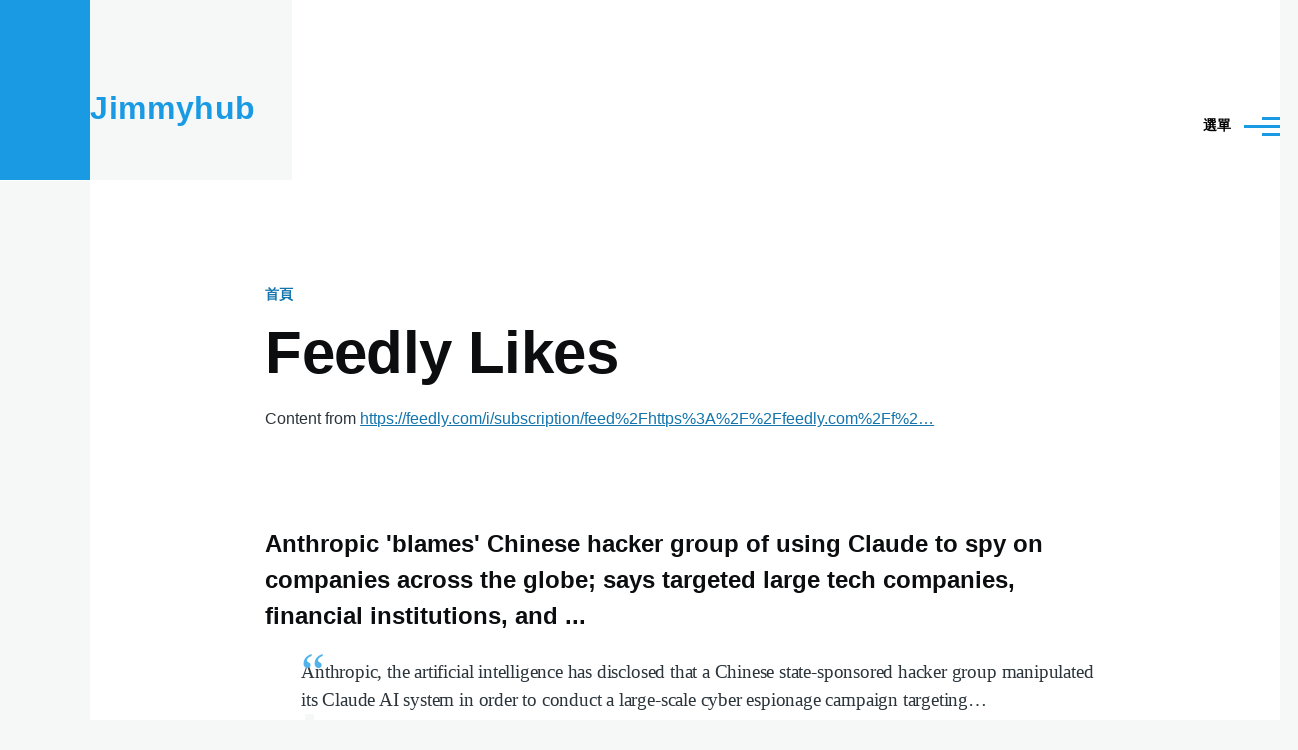

--- FILE ---
content_type: text/html; charset=UTF-8
request_url: https://jimmyhub.net/feeds/feedly-likes?q=feeds/feedly-likes&page=1
body_size: 7889
content:
<!DOCTYPE html>
<html lang="zh-hant" dir="ltr" style="--color--primary-hue:202;--color--primary-saturation:79%;--color--primary-lightness:50">
  <head>
    <meta charset="utf-8" />
<meta name="Generator" content="Drupal 10 (https://www.drupal.org)" />
<meta name="MobileOptimized" content="width" />
<meta name="HandheldFriendly" content="true" />
<meta name="viewport" content="width=device-width, initial-scale=1.0" />
<link rel="icon" href="/core/themes/olivero/favicon.ico" type="image/vnd.microsoft.icon" />

    <title>Feedly Likes | Jimmyhub</title>
    <link rel="stylesheet" media="all" href="/sites/default/files/css/css_7pixt6KDgemZHzimm1XHaWUZ5w5s_HUQtkuPHmI5guE.css?delta=0&amp;language=zh-hant&amp;theme=olivero&amp;include=eJxtyjEOgCAMQNELiZypQINNSmtahHB7ExcdXP7yvi_v2GICx02ZBprGypqAg_fFJHUbhNPj071pufg9BQZV6KQSHLNKAVt_eBq1LzmC5SMImOm8AUuhM7E" />
<link rel="stylesheet" media="all" href="/sites/default/files/css/css_e3qdpNAXbn340FkFReXg2ByrRHQDCpXItuV_C8Meq1Q.css?delta=1&amp;language=zh-hant&amp;theme=olivero&amp;include=eJxtyjEOgCAMQNELiZypQINNSmtahHB7ExcdXP7yvi_v2GICx02ZBprGypqAg_fFJHUbhNPj071pufg9BQZV6KQSHLNKAVt_eBq1LzmC5SMImOm8AUuhM7E" />

    
    
<link rel="preload" href="/core/themes/olivero/fonts/metropolis/Metropolis-Regular.woff2" as="font" type="font/woff2" crossorigin>
<link rel="preload" href="/core/themes/olivero/fonts/metropolis/Metropolis-SemiBold.woff2" as="font" type="font/woff2" crossorigin>
<link rel="preload" href="/core/themes/olivero/fonts/metropolis/Metropolis-Bold.woff2" as="font" type="font/woff2" crossorigin>
<link rel="preload" href="/core/themes/olivero/fonts/lora/lora-v14-latin-regular.woff2" as="font" type="font/woff2" crossorigin>
    <noscript><link rel="stylesheet" href="/core/themes/olivero/css/components/navigation/nav-primary-no-js.css?sh4it3" />
</noscript>
  </head>
  <body class="path-feeds">
        <a href="#main-content" class="visually-hidden focusable skip-link">
      移至主內容
    </a>
    
      <div class="dialog-off-canvas-main-canvas" data-off-canvas-main-canvas>
    
<div id="page-wrapper" class="page-wrapper">
  <div id="page">

          <header id="header" class="site-header" data-drupal-selector="site-header" role="banner">

                <div class="site-header__fixable" data-drupal-selector="site-header-fixable">
          <div class="site-header__initial">
            <button class="sticky-header-toggle" data-drupal-selector="sticky-header-toggle" role="switch" aria-controls="site-header__inner" aria-label="Sticky header" aria-checked="false">
              <span class="sticky-header-toggle__icon">
                <span></span>
                <span></span>
                <span></span>
              </span>
            </button>
          </div>

                    <div id="site-header__inner" class="site-header__inner" data-drupal-selector="site-header-inner">
            <div class="container site-header__inner__container">

              


<div id="block-olivero-site-branding" class="site-branding--bg-gray site-branding block block-system block-system-branding-block">
  
    
    <div class="site-branding__inner">
              <div class="site-branding__text">
        <div class="site-branding__name">
          <a href="/" title="首頁" rel="home">Jimmyhub</a>
        </div>
      </div>
      </div>
</div>

<div class="header-nav-overlay" data-drupal-selector="header-nav-overlay"></div>


                              <div class="mobile-buttons" data-drupal-selector="mobile-buttons">
                  <button class="mobile-nav-button" data-drupal-selector="mobile-nav-button" aria-label="Main Menu" aria-controls="header-nav" aria-expanded="false">
                    <span class="mobile-nav-button__label">選單</span>
                    <span class="mobile-nav-button__icon"></span>
                  </button>
                </div>

                <div id="header-nav" class="header-nav" data-drupal-selector="header-nav">
                  
<div class="search-block-form block block-search-narrow" data-drupal-selector="search-block-form" id="block-olivero-search-form-narrow" role="search">
  
    
      <div class="content">
      <form action="/search/node" method="get" id="search-block-form" accept-charset="UTF-8" class="search-form search-block-form">
  <div class="js-form-item form-item js-form-type-search form-item-keys js-form-item-keys form-no-label">
      <label for="edit-keys" class="form-item__label visually-hidden">搜尋</label>
        <input title="輸入您想要搜尋的關鍵字。" placeholder="Search by keyword or phrase." data-drupal-selector="edit-keys" type="search" id="edit-keys" name="keys" value="" size="15" maxlength="128" class="form-search form-element form-element--type-search form-element--api-search" />

        </div>
<div data-drupal-selector="edit-actions" class="form-actions js-form-wrapper form-wrapper" id="edit-actions"><button class="button--primary search-form__submit button js-form-submit form-submit" data-drupal-selector="edit-submit" type="submit" id="edit-submit" value="搜尋">
    <span class="icon--search"></span>
    <span class="visually-hidden">搜尋</span>
</button>

</div>

</form>

    </div>
  </div>
<nav  id="block-olivero-main-menu" class="primary-nav block block-menu navigation menu--main" aria-labelledby="block-olivero-main-menu-menu" role="navigation">
            
  <h2 class="visually-hidden block__title" id="block-olivero-main-menu-menu">Main navigation</h2>
  
        


          
        
    <ul  class="menu primary-nav__menu primary-nav__menu--level-1" data-drupal-selector="primary-nav-menu--level-1">
            
                          
        
        
        <li class="primary-nav__menu-item primary-nav__menu-item--link primary-nav__menu-item--level-1">
                              
                      <a href="/" class="primary-nav__menu-link primary-nav__menu-link--link primary-nav__menu-link--level-1" data-drupal-selector="primary-nav-menu-link-has-children" data-drupal-link-system-path="&lt;front&gt;">            <span class="primary-nav__menu-link-inner primary-nav__menu-link-inner--level-1">首頁</span>
          </a>

            
                  </li>
      
                          
        
        
        <li class="primary-nav__menu-item primary-nav__menu-item--link primary-nav__menu-item--level-1">
                              
                      <a href="/feeds/feedly-likes" class="primary-nav__menu-link primary-nav__menu-link--link primary-nav__menu-link--level-1" data-drupal-selector="primary-nav-menu-link-has-children" data-drupal-link-system-path="feeds/feedly-likes">            <span class="primary-nav__menu-link-inner primary-nav__menu-link-inner--level-1">Likes</span>
          </a>

            
                  </li>
      
                          
        
        
        <li class="primary-nav__menu-item primary-nav__menu-item--link primary-nav__menu-item--level-1">
                              
                      <a href="/social/g0v-social" class="primary-nav__menu-link primary-nav__menu-link--link primary-nav__menu-link--level-1" data-drupal-selector="primary-nav-menu-link-has-children" data-drupal-link-system-path="social/g0v-social">            <span class="primary-nav__menu-link-inner primary-nav__menu-link-inner--level-1">g0v.social</span>
          </a>

            
                  </li>
      
                          
        
        
        <li class="primary-nav__menu-item primary-nav__menu-item--link primary-nav__menu-item--level-1">
                              
                      <a href="/feeds/feedly-highlights" class="primary-nav__menu-link primary-nav__menu-link--link primary-nav__menu-link--level-1" data-drupal-selector="primary-nav-menu-link-has-children" data-drupal-link-system-path="feeds/feedly-highlights">            <span class="primary-nav__menu-link-inner primary-nav__menu-link-inner--level-1">Highlights</span>
          </a>

            
                  </li>
      
                          
        
        
        <li class="primary-nav__menu-item primary-nav__menu-item--link primary-nav__menu-item--level-1">
                              
                      <a href="/articles" class="primary-nav__menu-link primary-nav__menu-link--link primary-nav__menu-link--level-1" data-drupal-selector="primary-nav-menu-link-has-children" data-drupal-link-system-path="articles">            <span class="primary-nav__menu-link-inner primary-nav__menu-link-inner--level-1">Articles</span>
          </a>

            
                  </li>
          </ul>
  


  </nav>


                  

  <div class="region region--secondary-menu">
    <nav  id="block-olivero-account-menu" class="block block-menu navigation menu--account secondary-nav" aria-labelledby="block-olivero-account-menu-menu" role="navigation">
            
  <span class="visually-hidden" id="block-olivero-account-menu-menu">User account menu</span>
  
        


          <ul class="menu secondary-nav__menu secondary-nav__menu--level-1">
            
                          
        
        
        <li class="secondary-nav__menu-item secondary-nav__menu-item--link secondary-nav__menu-item--level-1">
          <a href="/user/login" class="secondary-nav__menu-link secondary-nav__menu-link--link secondary-nav__menu-link--level-1" data-drupal-link-system-path="user/login">登入</a>

                  </li>
          </ul>
  


  </nav>

  </div>

                </div>
                          </div>
          </div>
        </div>
      </header>
    
    <div id="main-wrapper" class="layout-main-wrapper layout-container">
      <div id="main" class="layout-main">
        <div class="main-content">
          <a id="main-content" tabindex="-1"></a>
          
          <div class="main-content__container container">
            

  <div class="region region--highlighted grid-full layout--pass--content-medium">
    <div data-drupal-messages-fallback class="hidden messages-list"></div>

  </div>

            

  <div class="region region--breadcrumb grid-full layout--pass--content-medium">
    

<div id="block-olivero-breadcrumbs" class="block block-system block-system-breadcrumb-block">
  
    
      <div class="block__content">
        <nav class="breadcrumb" role="navigation" aria-labelledby="system-breadcrumb">
    <h2 id="system-breadcrumb" class="visually-hidden">導航連結</h2>
    <div class="breadcrumb__content">
      <ol class="breadcrumb__list">
                  <li class="breadcrumb__item">
                          <a href="/" class="breadcrumb__link">首頁</a>
                      </li>
              </ol>
    </div>
  </nav>

    </div>
  </div>

  </div>


                          <main role="main">
                

  <div class="region region--content-above grid-full layout--pass--content-medium">
    

<div id="block-olivero-page-title" class="block block-core block-page-title-block">
  
  

  <h1 class="title page-title">Feedly Likes</h1>


  
</div>


<div id="block-customcss" class="block block-block-content block-block-content2a6232fc-7092-4ed4-b195-80f49891f52d">
  
    
      <div class="block__content">
      
            <div class="text-content clearfix field field--name-body field--type-text-with-summary field--label-hidden field__item"><style>
  .text-content blockquote, .cke_editable blockquote {
    font-size: 1.2rem !important;
    line-height: 1.75rem !important;
    margin-bottom: .5rem !important;
  }
  .text-content p {
     margin-bottom: 1rem !important;
     margin-top: 1rem !important;
  }
  .views-row .views-field.views-field-feeds-item {
     text-align: right;
     font-size: 85%;
     max-width: 100%;
     text-overflow: ellipsis;
     overflow: hidden;
     white-space: nowrap;
  }
  .views-row .views-field-field-image img {
     margin: 0 auto;
  }
</style></div>
      
    </div>
  </div>

  </div>

                

  <div class="region region--content grid-full layout--pass--content-medium" id="content">
    

<div id="block-olivero-content" class="block block-system block-system-main-block">
  
    
      <div class="block__content">
      <div class="views-element-container"><div class="view view-feedly view-id-feedly view-display-id-page_1 js-view-dom-id-4b446594041130f65d7b8b3dd00b2e26207ad540ddfae4049fdfcc31acfb9783">
  
    
      <div class="view-header">
      <p>Content from <a href="https://feedly.com/i/subscription/feed%2Fhttps%3A%2F%2Ffeedly.com%2Ff%2Fyc70LBbVva8tF3hv4xBz1ueD">https://feedly.com/i/subscription/feed%2Fhttps%3A%2F%2Ffeedly.com%2Ff%2…</a></p>

    </div>
      
      <div class="view-content">
          <div class="text-content views-row"><div class="views-field views-field-title"><h3 class="field-content">Anthropic &#039;blames&#039; Chinese hacker group of using Claude to spy on companies across the globe; says targeted large tech companies, financial institutions, and ...</h3></div><blockquote class="views-field views-field-body"><div class="field-content">Anthropic, the artificial intelligence has disclosed that a Chinese state-sponsored hacker group manipulated its Claude AI system in order to conduct a large-scale cyber espionage campaign targeting…</div></blockquote><div class="views-field views-field-field-image"><div class="field-content">  <img loading="lazy" src="/sites/default/files/styles/large/public/2025-11/photo.jpg?itok=HvPig_MG" width="480" height="260" />


</div></div><div class="views-field views-field-feeds-item"><span class="field-content"><a href="https://timesofindia.indiatimes.com/technology/tech-news/anthropic-blames-chinese-hacker-group-of-using-claude-to-spy-on-companies-across-the-globe-says-targeted-large-tech-companies-financial-institutions-and-/articleshow/125318723.cms" rel="nofollow">source</a></span></div></div>
    <div class="text-content views-row"><div class="views-field views-field-title"><h3 class="field-content">智庫 ai是否已變得 大到不能倒 美國政府如何托底</h3></div><blockquote class="views-field views-field-body"><div class="field-content">We couldn’t extract the content of this article. Here is the URL so you can access it:
https://cn.wsj.com/articles/%E6%99%BA%E5%BA%AB-ai%E6%98%AF%E5%90%A6%E5%…
</div></blockquote><div class="views-field views-field-field-image"><div class="field-content"></div></div><div class="views-field views-field-feeds-item"><span class="field-content"><a href="https://cn.wsj.com/articles/%E6%99%BA%E5%BA%AB-ai%E6%98%AF%E5%90%A6%E5%B7%B2%E8%AE%8A%E5%BE%97-%E5%A4%A7%E5%88%B0%E4%B8%8D%E8%83%BD%E5%80%92-%E7%BE%8E%E5%9C%8B%E6%94%BF%E5%BA%9C%E5%A6%82%E4%BD%95%E6%89%98%E5%BA%95-8057e039" rel="nofollow">source</a></span></div></div>
    <div class="text-content views-row"><div class="views-field views-field-title"><h3 class="field-content">Google控告中國詐騙平台Lighthouse全球竊資</h3></div><blockquote class="views-field views-field-body"><div class="field-content">Google控告中國詐騙平台Lighthouse全球竊資
（中央社記者張欣瑜舊金山12日專電）Google今天在美國聯邦法院提起訴訟，控告位於中國的詐騙集團利用一個名為Lighthouse的新型態網路釣魚即服務（PhaaS）平台，向美國民眾發送大量詐騙簡訊，並在一定時間內對全球121個國家發動詐騙攻擊。
在美國，許多民眾都收過高速公路過路費簡訊催繳通知，或重新安排包裹配送通知；前者模仿車輛管理局…</div></blockquote><div class="views-field views-field-field-image"><div class="field-content">  <img loading="lazy" src="/sites/default/files/styles/large/public/2025-11/pic_fb.jpg?itok=OuAjHOFj" width="480" height="252" />


</div></div><div class="views-field views-field-feeds-item"><span class="field-content"><a href="https://www.cna.com.tw/news/aopl/202511130033.aspx" rel="nofollow">source</a></span></div></div>
    <div class="text-content views-row"><div class="views-field views-field-title"><h3 class="field-content">Claude for Chrome 完整指南：AI 助理進入你的瀏覽器時代</h3></div><blockquote class="views-field views-field-body"><div class="field-content"></div></blockquote><div class="views-field views-field-field-image"><div class="field-content">  <img loading="lazy" src="/sites/default/files/styles/large/public/2025-10/Claude_for_Chrome.jpg?itok=tq5deP58" width="480" height="269" />


</div></div><div class="views-field views-field-feeds-item"><span class="field-content"><a href="https://tenten.co/learning/claude-for-chrome/" rel="nofollow">source</a></span></div></div>
    <div class="text-content views-row"><div class="views-field views-field-title"><h3 class="field-content">A small number of samples can poison LLMs of any size</h3></div><blockquote class="views-field views-field-body"><div class="field-content">In a joint study with the UK AI Security Institute and the Alan Turing Institute, we found that as few as 250 malicious documents can produce a "backdoor" vulnerability in a large language model—…</div></blockquote><div class="views-field views-field-field-image"><div class="field-content"></div></div><div class="views-field views-field-feeds-item"><span class="field-content"><a href="https://www.anthropic.com/research/small-samples-poison?fbclid=Iwb21leANYBu5jbGNrA1gG7GV4dG4DYWVtAjExAAEeJf9dC3XRM9PwQdajA4gPEnnAotOGMMqCWCXw3nXzLjXa3Xo33kDAOTMB7hw_aem_ORy8tq7Kz1jdijvlVeEEPQ" rel="nofollow">source</a></span></div></div>
    <div class="text-content views-row"><div class="views-field views-field-title"><h3 class="field-content">LLMs Reproduce Human Purchase Intent via Semantic Similarity Elicitation of Likert Ratings</h3></div><blockquote class="views-field views-field-body"><div class="field-content">arXiv:2510.08338v1 Announce Type: new Abstract: Consumer research costs companies billions annually yet suffers from panel biases and limited scale. Large language models (LLMs) offer an alternative…</div></blockquote><div class="views-field views-field-field-image"><div class="field-content">  <img loading="lazy" src="/sites/default/files/styles/large/public/2025-10/arxiv-logo-fb.png?itok=0e0aGdj0" width="480" height="280" />


</div></div><div class="views-field views-field-feeds-item"><span class="field-content"><a href="https://arxiv.org/abs/2510.08338" rel="nofollow">source</a></span></div></div>
    <div class="text-content views-row"><div class="views-field views-field-title"><h3 class="field-content">Disrupting malicious uses of AI: October 2025</h3></div><blockquote class="views-field views-field-body"><div class="field-content">Discover how OpenAI is detecting and disrupting malicious uses of AI in our October 2025 report. Learn how we’re countering misuse, enforcing policies, and protecting users from real-world harms.
</div></blockquote><div class="views-field views-field-field-image"><div class="field-content">  <img loading="lazy" src="/sites/default/files/styles/large/public/2025-10/oai_GA_Stories_16.9.png?itok=lCLzSLlQ" width="480" height="270" />


</div></div><div class="views-field views-field-feeds-item"><span class="field-content"><a href="https://openai.com/global-affairs/disrupting-malicious-uses-of-ai-october-2025/" rel="nofollow">source</a></span></div></div>
    <div class="text-content views-row"><div class="views-field views-field-title"><h3 class="field-content">成果專區-精彩報導內容|IGER</h3></div><blockquote class="views-field views-field-body"><div class="field-content">東吳大學哲學系陳奕融老師負責的「思維方法」課程，是該校大一學生的共同必修科目。作為一門以邏輯和批判思考為核心的課程，它在AI時代面臨著特殊的挑戰。陳老師用了一個生動的比喻來解釋邏輯教育的本質：邏輯訓練就像體育課中的體能訓練，看似基礎甚至枯燥，但卻是所有高階技能的根基。正如運動員需要紮實的體能基礎才能在專業項目中表現出色，學生也需要邏輯思維的基礎訓練，才能在各自的專業領域中進行更深層的思考。
然而…</div></blockquote><div class="views-field views-field-field-image"><div class="field-content"></div></div><div class="views-field views-field-feeds-item"><span class="field-content"><a href="https://iger.pro.edu.tw/result/news_detail.jsp?id=219&amp;fbclid=Iwb21leANT2JJjbGNrA1PYkmV4dG4DYWVtAjExAAEeNvRddYPQU7wemwuyCF1Wj7URMSR4U4HkySqrou32kb0u3qW1P22vZaExFy4_aem_sMXnLE9t0vAzGgRo2GZS9Q" rel="nofollow">source</a></span></div></div>
    <div class="text-content views-row"><div class="views-field views-field-title"><h3 class="field-content">專訪「李老師不是你老師」：從藝術留學生到跨國反共聯盟，只是為了「要回到一個正常人的生活」</h3></div><blockquote class="views-field views-field-body"><div class="field-content"></div></blockquote><div class="views-field views-field-field-image"><div class="field-content">  <img loading="lazy" src="/sites/default/files/styles/large/public/2025-10/20251007163457-cfde73737bd2d072092c38b2348eb1b7-mobile.jpg?itok=yg63swMe" width="480" height="320" />


</div></div><div class="views-field views-field-feeds-item"><span class="field-content"><a href="https://www.twreporter.org/a/interview-teacher-li-whyyoutouzhele" rel="nofollow">source</a></span></div></div>
    <div class="text-content views-row"><div class="views-field views-field-title"><h3 class="field-content">OpenAI封鎖疑涉中國官方賬戶 曾要求提供社交媒體監控方案</h3></div><blockquote class="views-field views-field-body"><div class="field-content">美國人工智能公司OpenAI周二(10月7日）表示，已封鎖多個疑似與中國政府機構有關的ChatGPT賬戶，這些用戶曾要求模型提供用於監控社交媒體對話的方案。
</div></blockquote><div class="views-field views-field-field-image"><div class="field-content">  <img loading="lazy" src="/sites/default/files/styles/large/public/2025-10/2025-09-30T045203Z-1800843921-RC2LICAYVMCH-RTRMADP-3-OPENAI-RESULTS.jpg?itok=JJ4tO2JX" width="480" height="270" />


</div></div><div class="views-field views-field-feeds-item"><span class="field-content"><a href="https://www.rfi.fr/tw/%E4%B8%AD%E5%9C%8B/20251007-openai%E5%B0%81%E9%8E%96%E7%96%91%E6%B6%89%E4%B8%AD%E5%9C%8B%E5%AE%98%E6%96%B9%E8%B3%AC%E6%88%B6-%E6%88%B6%E6%9B%BE%E8%A6%81%E6%B1%82%E6%8F%90%E4%BE%9B%E7%A4%BE%E4%BA%A4%E5%AA%92%E9%AB%94%E7%9B%A3%E6%8E%A7%E6%96%B9%E6%A1%88" rel="nofollow">source</a></span></div></div>
    <div class="text-content views-row"><div class="views-field views-field-title"><h3 class="field-content">CodeMender: an AI agent for code security</h3></div><blockquote class="views-field views-field-body"><div class="field-content">Responsibility &amp; Safety
Introducing CodeMender: an AI agent for code security
Published
6 October 2025
Authors
Raluca Ada Popa and Four Flynn
Using advanced AI to fix critical software…</div></blockquote><div class="views-field views-field-field-image"><div class="field-content"></div></div><div class="views-field views-field-feeds-item"><span class="field-content"><a href="https://deepmind.google/discover/blog/introducing-codemender-an-ai-agent-for-code-security/" rel="nofollow">source</a></span></div></div>
    <div class="text-content views-row"><div class="views-field views-field-title"><h3 class="field-content">台灣憲法法庭「實質癱瘓」十個月，誰來保障人民權利？</h3></div><blockquote class="views-field views-field-body"><div class="field-content"></div></blockquote><div class="views-field views-field-field-image"><div class="field-content">  <img loading="lazy" src="/sites/default/files/styles/large/public/2025-09/79837070-8f78-11f0-adcb-1d717944b769.jpg?itok=yNdrx1Cr" width="480" height="270" />


</div></div><div class="views-field views-field-feeds-item"><span class="field-content"><a href="https://www.bbc.com/zhongwen/articles/cvgj1lq990vo/trad" rel="nofollow">source</a></span></div></div>

    </div>
  
        <nav class="pager" role="navigation" aria-labelledby="pagination-heading">
    <h4 id="pagination-heading" class="visually-hidden">Pagination</h4>
    <ul class="pager__items js-pager__items">
                    <li class="pager__item pager__item--control pager__item--previous"><a href="/feeds/feedly-likes?q=feeds/feedly-likes&amp;page=0" class="pager__link" title="到上一頁" rel="prev"><span class="visually-hidden">Previous page</span><svg xmlns="http://www.w3.org/2000/svg" width="11" height="16" viewBox="0 0 11 16"><path d="M1.11201 7.19126L9.41183 1.15503C10.0728 0.674329 11 1.14648 11 1.96377V14.0362C11 14.8535 10.0728 15.3257 9.41183 14.845L1.11201 8.80874C0.562908 8.40939 0.562907 7.59061 1.11201 7.19126Z"/></svg></a></li>      
                    <li class="pager__item pager__item--active">
          2
        </li>
      
                    <li class="pager__item pager__item--control pager__item--next"><a href="/feeds/feedly-likes?q=feeds/feedly-likes&amp;page=2" class="pager__link" title="到下一頁" rel="next"><span class="visually-hidden">下一頁</span><svg xmlns="http://www.w3.org/2000/svg" width="11" height="16" viewBox="0 0 11 16"><path d="M1.11201 7.19126L9.41183 1.15503C10.0728 0.674329 11 1.14648 11 1.96377V14.0362C11 14.8535 10.0728 15.3257 9.41183 14.845L1.11201 8.80874C0.562908 8.40939 0.562907 7.59061 1.11201 7.19126Z"/></svg></a></li>          </ul>
  </nav>

          </div>
</div>

    </div>
  </div>

  </div>

              </main>
                        
          </div>
        </div>
        <div class="social-bar">
          
        </div>
      </div>
    </div>

    <footer class="site-footer">
      <div class="site-footer__inner container">
        
        
      </div>
    </footer>

    <div class="overlay" data-drupal-selector="overlay"></div>

  </div>
</div>

  </div>

    
    <script type="application/json" data-drupal-selector="drupal-settings-json">{"path":{"baseUrl":"\/","pathPrefix":"","currentPath":"feeds\/feedly-likes","currentPathIsAdmin":false,"isFront":false,"currentLanguage":"zh-hant","currentQuery":{"page":"1","q":"feeds\/feedly-likes"}},"pluralDelimiter":"\u0003","suppressDeprecationErrors":true,"ajaxTrustedUrl":{"\/search\/node":true},"user":{"uid":0,"permissionsHash":"3e4428123c7c7745e0ce32d7e57f881d24c3d88b7e859d17a1b22030869e934e"}}</script>
<script src="/sites/default/files/js/js_JQe8MpXlmaDHweiF9u04u759J_3sfXDVXD-2ELV0R5Y.js?scope=footer&amp;delta=0&amp;language=zh-hant&amp;theme=olivero&amp;include=eJzLz8ksSy3K10_PyU9KzNEtLqnMycxL18mHCucllmWmJ5Zk5ufpFhRl5iYWVQIA53wTlA"></script>

  <script defer src="https://static.cloudflareinsights.com/beacon.min.js/vcd15cbe7772f49c399c6a5babf22c1241717689176015" integrity="sha512-ZpsOmlRQV6y907TI0dKBHq9Md29nnaEIPlkf84rnaERnq6zvWvPUqr2ft8M1aS28oN72PdrCzSjY4U6VaAw1EQ==" data-cf-beacon='{"version":"2024.11.0","token":"6c93925c254c4a79bc8f3bd56e46a116","r":1,"server_timing":{"name":{"cfCacheStatus":true,"cfEdge":true,"cfExtPri":true,"cfL4":true,"cfOrigin":true,"cfSpeedBrain":true},"location_startswith":null}}' crossorigin="anonymous"></script>
</body>
</html>
